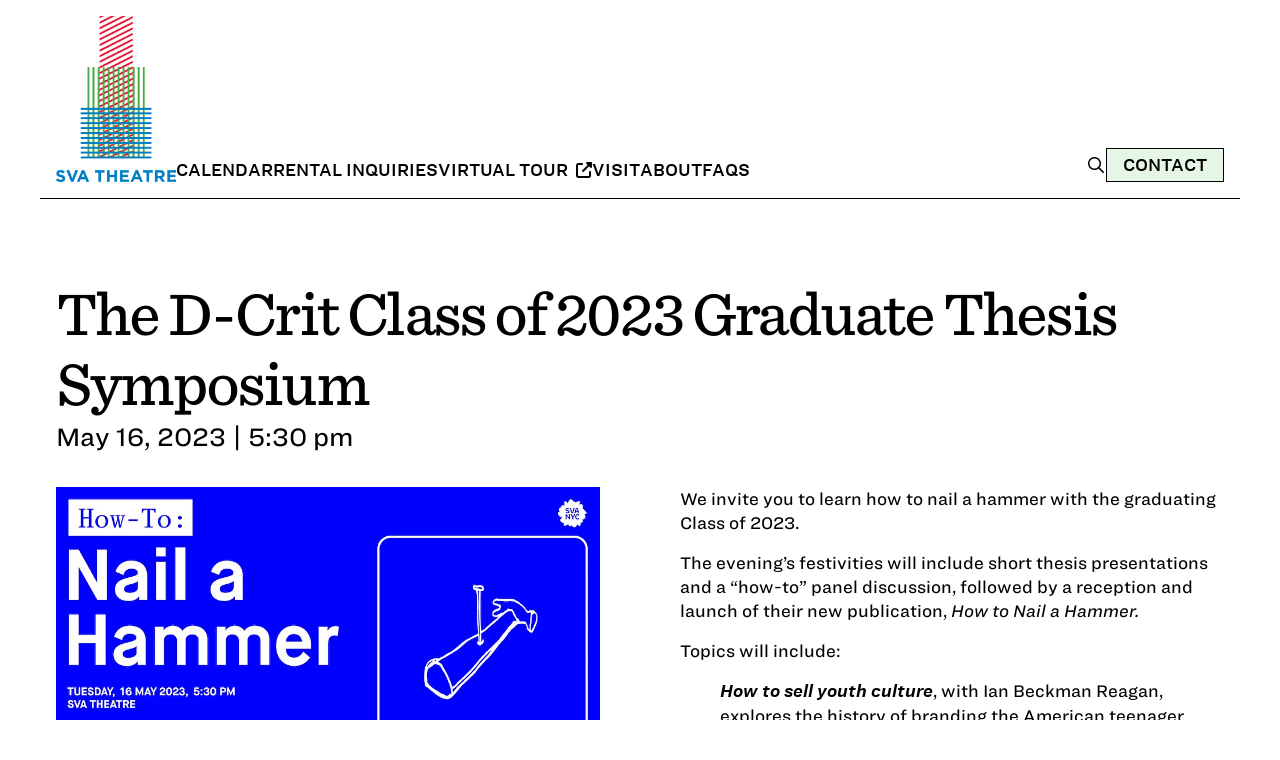

--- FILE ---
content_type: text/html; charset=UTF-8
request_url: https://svatheatre.com/events/the-d-crit-class-of-2023-graduate-thesis-symposium/
body_size: 11074
content:
<!doctype html>
<html lang="en-US">

<head>
	<meta charset="UTF-8">
	<meta name="viewport" content="width=device-width, initial-scale=1">
	<link rel="profile" href="https://gmpg.org/xfn/11">

	<!-- Favicon -->
	<link rel="icon" type="image/png" href="https://svatheatre.com/wp-content/themes/sva/assets/favicon.png">

	<title>The D-Crit Class of 2023 Graduate Thesis Symposium &#8211; SVA Theatre</title>
<meta name='robots' content='max-image-preview:large' />
<link rel='dns-prefetch' href='//kit.fontawesome.com' />
<link rel='dns-prefetch' href='//www.googletagmanager.com' />
<link rel="alternate" type="application/rss+xml" title="SVA Theatre &raquo; Feed" href="https://svatheatre.com/feed/" />
<link rel="alternate" type="application/rss+xml" title="SVA Theatre &raquo; Comments Feed" href="https://svatheatre.com/comments/feed/" />
<link rel="alternate" title="oEmbed (JSON)" type="application/json+oembed" href="https://svatheatre.com/wp-json/oembed/1.0/embed?url=https%3A%2F%2Fsvatheatre.com%2Fevents%2Fthe-d-crit-class-of-2023-graduate-thesis-symposium%2F" />
<link rel="alternate" title="oEmbed (XML)" type="text/xml+oembed" href="https://svatheatre.com/wp-json/oembed/1.0/embed?url=https%3A%2F%2Fsvatheatre.com%2Fevents%2Fthe-d-crit-class-of-2023-graduate-thesis-symposium%2F&#038;format=xml" />
<style id='wp-img-auto-sizes-contain-inline-css'>
img:is([sizes=auto i],[sizes^="auto," i]){contain-intrinsic-size:3000px 1500px}
/*# sourceURL=wp-img-auto-sizes-contain-inline-css */
</style>
<style id='wp-emoji-styles-inline-css'>

	img.wp-smiley, img.emoji {
		display: inline !important;
		border: none !important;
		box-shadow: none !important;
		height: 1em !important;
		width: 1em !important;
		margin: 0 0.07em !important;
		vertical-align: -0.1em !important;
		background: none !important;
		padding: 0 !important;
	}
/*# sourceURL=wp-emoji-styles-inline-css */
</style>
<style id='wp-block-library-inline-css'>
:root{--wp-block-synced-color:#7a00df;--wp-block-synced-color--rgb:122,0,223;--wp-bound-block-color:var(--wp-block-synced-color);--wp-editor-canvas-background:#ddd;--wp-admin-theme-color:#007cba;--wp-admin-theme-color--rgb:0,124,186;--wp-admin-theme-color-darker-10:#006ba1;--wp-admin-theme-color-darker-10--rgb:0,107,160.5;--wp-admin-theme-color-darker-20:#005a87;--wp-admin-theme-color-darker-20--rgb:0,90,135;--wp-admin-border-width-focus:2px}@media (min-resolution:192dpi){:root{--wp-admin-border-width-focus:1.5px}}.wp-element-button{cursor:pointer}:root .has-very-light-gray-background-color{background-color:#eee}:root .has-very-dark-gray-background-color{background-color:#313131}:root .has-very-light-gray-color{color:#eee}:root .has-very-dark-gray-color{color:#313131}:root .has-vivid-green-cyan-to-vivid-cyan-blue-gradient-background{background:linear-gradient(135deg,#00d084,#0693e3)}:root .has-purple-crush-gradient-background{background:linear-gradient(135deg,#34e2e4,#4721fb 50%,#ab1dfe)}:root .has-hazy-dawn-gradient-background{background:linear-gradient(135deg,#faaca8,#dad0ec)}:root .has-subdued-olive-gradient-background{background:linear-gradient(135deg,#fafae1,#67a671)}:root .has-atomic-cream-gradient-background{background:linear-gradient(135deg,#fdd79a,#004a59)}:root .has-nightshade-gradient-background{background:linear-gradient(135deg,#330968,#31cdcf)}:root .has-midnight-gradient-background{background:linear-gradient(135deg,#020381,#2874fc)}:root{--wp--preset--font-size--normal:16px;--wp--preset--font-size--huge:42px}.has-regular-font-size{font-size:1em}.has-larger-font-size{font-size:2.625em}.has-normal-font-size{font-size:var(--wp--preset--font-size--normal)}.has-huge-font-size{font-size:var(--wp--preset--font-size--huge)}.has-text-align-center{text-align:center}.has-text-align-left{text-align:left}.has-text-align-right{text-align:right}.has-fit-text{white-space:nowrap!important}#end-resizable-editor-section{display:none}.aligncenter{clear:both}.items-justified-left{justify-content:flex-start}.items-justified-center{justify-content:center}.items-justified-right{justify-content:flex-end}.items-justified-space-between{justify-content:space-between}.screen-reader-text{border:0;clip-path:inset(50%);height:1px;margin:-1px;overflow:hidden;padding:0;position:absolute;width:1px;word-wrap:normal!important}.screen-reader-text:focus{background-color:#ddd;clip-path:none;color:#444;display:block;font-size:1em;height:auto;left:5px;line-height:normal;padding:15px 23px 14px;text-decoration:none;top:5px;width:auto;z-index:100000}html :where(.has-border-color){border-style:solid}html :where([style*=border-top-color]){border-top-style:solid}html :where([style*=border-right-color]){border-right-style:solid}html :where([style*=border-bottom-color]){border-bottom-style:solid}html :where([style*=border-left-color]){border-left-style:solid}html :where([style*=border-width]){border-style:solid}html :where([style*=border-top-width]){border-top-style:solid}html :where([style*=border-right-width]){border-right-style:solid}html :where([style*=border-bottom-width]){border-bottom-style:solid}html :where([style*=border-left-width]){border-left-style:solid}html :where(img[class*=wp-image-]){height:auto;max-width:100%}:where(figure){margin:0 0 1em}html :where(.is-position-sticky){--wp-admin--admin-bar--position-offset:var(--wp-admin--admin-bar--height,0px)}@media screen and (max-width:600px){html :where(.is-position-sticky){--wp-admin--admin-bar--position-offset:0px}}

/*# sourceURL=wp-block-library-inline-css */
</style><style id='global-styles-inline-css'>
:root{--wp--preset--aspect-ratio--square: 1;--wp--preset--aspect-ratio--4-3: 4/3;--wp--preset--aspect-ratio--3-4: 3/4;--wp--preset--aspect-ratio--3-2: 3/2;--wp--preset--aspect-ratio--2-3: 2/3;--wp--preset--aspect-ratio--16-9: 16/9;--wp--preset--aspect-ratio--9-16: 9/16;--wp--preset--color--black: #000000;--wp--preset--color--cyan-bluish-gray: #abb8c3;--wp--preset--color--white: #ffffff;--wp--preset--color--pale-pink: #f78da7;--wp--preset--color--vivid-red: #cf2e2e;--wp--preset--color--luminous-vivid-orange: #ff6900;--wp--preset--color--luminous-vivid-amber: #fcb900;--wp--preset--color--light-green-cyan: #7bdcb5;--wp--preset--color--vivid-green-cyan: #00d084;--wp--preset--color--pale-cyan-blue: #8ed1fc;--wp--preset--color--vivid-cyan-blue: #0693e3;--wp--preset--color--vivid-purple: #9b51e0;--wp--preset--gradient--vivid-cyan-blue-to-vivid-purple: linear-gradient(135deg,rgb(6,147,227) 0%,rgb(155,81,224) 100%);--wp--preset--gradient--light-green-cyan-to-vivid-green-cyan: linear-gradient(135deg,rgb(122,220,180) 0%,rgb(0,208,130) 100%);--wp--preset--gradient--luminous-vivid-amber-to-luminous-vivid-orange: linear-gradient(135deg,rgb(252,185,0) 0%,rgb(255,105,0) 100%);--wp--preset--gradient--luminous-vivid-orange-to-vivid-red: linear-gradient(135deg,rgb(255,105,0) 0%,rgb(207,46,46) 100%);--wp--preset--gradient--very-light-gray-to-cyan-bluish-gray: linear-gradient(135deg,rgb(238,238,238) 0%,rgb(169,184,195) 100%);--wp--preset--gradient--cool-to-warm-spectrum: linear-gradient(135deg,rgb(74,234,220) 0%,rgb(151,120,209) 20%,rgb(207,42,186) 40%,rgb(238,44,130) 60%,rgb(251,105,98) 80%,rgb(254,248,76) 100%);--wp--preset--gradient--blush-light-purple: linear-gradient(135deg,rgb(255,206,236) 0%,rgb(152,150,240) 100%);--wp--preset--gradient--blush-bordeaux: linear-gradient(135deg,rgb(254,205,165) 0%,rgb(254,45,45) 50%,rgb(107,0,62) 100%);--wp--preset--gradient--luminous-dusk: linear-gradient(135deg,rgb(255,203,112) 0%,rgb(199,81,192) 50%,rgb(65,88,208) 100%);--wp--preset--gradient--pale-ocean: linear-gradient(135deg,rgb(255,245,203) 0%,rgb(182,227,212) 50%,rgb(51,167,181) 100%);--wp--preset--gradient--electric-grass: linear-gradient(135deg,rgb(202,248,128) 0%,rgb(113,206,126) 100%);--wp--preset--gradient--midnight: linear-gradient(135deg,rgb(2,3,129) 0%,rgb(40,116,252) 100%);--wp--preset--font-size--small: 13px;--wp--preset--font-size--medium: 20px;--wp--preset--font-size--large: 36px;--wp--preset--font-size--x-large: 42px;--wp--preset--spacing--20: 0.44rem;--wp--preset--spacing--30: 0.67rem;--wp--preset--spacing--40: 1rem;--wp--preset--spacing--50: 1.5rem;--wp--preset--spacing--60: 2.25rem;--wp--preset--spacing--70: 3.38rem;--wp--preset--spacing--80: 5.06rem;--wp--preset--shadow--natural: 6px 6px 9px rgba(0, 0, 0, 0.2);--wp--preset--shadow--deep: 12px 12px 50px rgba(0, 0, 0, 0.4);--wp--preset--shadow--sharp: 6px 6px 0px rgba(0, 0, 0, 0.2);--wp--preset--shadow--outlined: 6px 6px 0px -3px rgb(255, 255, 255), 6px 6px rgb(0, 0, 0);--wp--preset--shadow--crisp: 6px 6px 0px rgb(0, 0, 0);}:where(.is-layout-flex){gap: 0.5em;}:where(.is-layout-grid){gap: 0.5em;}body .is-layout-flex{display: flex;}.is-layout-flex{flex-wrap: wrap;align-items: center;}.is-layout-flex > :is(*, div){margin: 0;}body .is-layout-grid{display: grid;}.is-layout-grid > :is(*, div){margin: 0;}:where(.wp-block-columns.is-layout-flex){gap: 2em;}:where(.wp-block-columns.is-layout-grid){gap: 2em;}:where(.wp-block-post-template.is-layout-flex){gap: 1.25em;}:where(.wp-block-post-template.is-layout-grid){gap: 1.25em;}.has-black-color{color: var(--wp--preset--color--black) !important;}.has-cyan-bluish-gray-color{color: var(--wp--preset--color--cyan-bluish-gray) !important;}.has-white-color{color: var(--wp--preset--color--white) !important;}.has-pale-pink-color{color: var(--wp--preset--color--pale-pink) !important;}.has-vivid-red-color{color: var(--wp--preset--color--vivid-red) !important;}.has-luminous-vivid-orange-color{color: var(--wp--preset--color--luminous-vivid-orange) !important;}.has-luminous-vivid-amber-color{color: var(--wp--preset--color--luminous-vivid-amber) !important;}.has-light-green-cyan-color{color: var(--wp--preset--color--light-green-cyan) !important;}.has-vivid-green-cyan-color{color: var(--wp--preset--color--vivid-green-cyan) !important;}.has-pale-cyan-blue-color{color: var(--wp--preset--color--pale-cyan-blue) !important;}.has-vivid-cyan-blue-color{color: var(--wp--preset--color--vivid-cyan-blue) !important;}.has-vivid-purple-color{color: var(--wp--preset--color--vivid-purple) !important;}.has-black-background-color{background-color: var(--wp--preset--color--black) !important;}.has-cyan-bluish-gray-background-color{background-color: var(--wp--preset--color--cyan-bluish-gray) !important;}.has-white-background-color{background-color: var(--wp--preset--color--white) !important;}.has-pale-pink-background-color{background-color: var(--wp--preset--color--pale-pink) !important;}.has-vivid-red-background-color{background-color: var(--wp--preset--color--vivid-red) !important;}.has-luminous-vivid-orange-background-color{background-color: var(--wp--preset--color--luminous-vivid-orange) !important;}.has-luminous-vivid-amber-background-color{background-color: var(--wp--preset--color--luminous-vivid-amber) !important;}.has-light-green-cyan-background-color{background-color: var(--wp--preset--color--light-green-cyan) !important;}.has-vivid-green-cyan-background-color{background-color: var(--wp--preset--color--vivid-green-cyan) !important;}.has-pale-cyan-blue-background-color{background-color: var(--wp--preset--color--pale-cyan-blue) !important;}.has-vivid-cyan-blue-background-color{background-color: var(--wp--preset--color--vivid-cyan-blue) !important;}.has-vivid-purple-background-color{background-color: var(--wp--preset--color--vivid-purple) !important;}.has-black-border-color{border-color: var(--wp--preset--color--black) !important;}.has-cyan-bluish-gray-border-color{border-color: var(--wp--preset--color--cyan-bluish-gray) !important;}.has-white-border-color{border-color: var(--wp--preset--color--white) !important;}.has-pale-pink-border-color{border-color: var(--wp--preset--color--pale-pink) !important;}.has-vivid-red-border-color{border-color: var(--wp--preset--color--vivid-red) !important;}.has-luminous-vivid-orange-border-color{border-color: var(--wp--preset--color--luminous-vivid-orange) !important;}.has-luminous-vivid-amber-border-color{border-color: var(--wp--preset--color--luminous-vivid-amber) !important;}.has-light-green-cyan-border-color{border-color: var(--wp--preset--color--light-green-cyan) !important;}.has-vivid-green-cyan-border-color{border-color: var(--wp--preset--color--vivid-green-cyan) !important;}.has-pale-cyan-blue-border-color{border-color: var(--wp--preset--color--pale-cyan-blue) !important;}.has-vivid-cyan-blue-border-color{border-color: var(--wp--preset--color--vivid-cyan-blue) !important;}.has-vivid-purple-border-color{border-color: var(--wp--preset--color--vivid-purple) !important;}.has-vivid-cyan-blue-to-vivid-purple-gradient-background{background: var(--wp--preset--gradient--vivid-cyan-blue-to-vivid-purple) !important;}.has-light-green-cyan-to-vivid-green-cyan-gradient-background{background: var(--wp--preset--gradient--light-green-cyan-to-vivid-green-cyan) !important;}.has-luminous-vivid-amber-to-luminous-vivid-orange-gradient-background{background: var(--wp--preset--gradient--luminous-vivid-amber-to-luminous-vivid-orange) !important;}.has-luminous-vivid-orange-to-vivid-red-gradient-background{background: var(--wp--preset--gradient--luminous-vivid-orange-to-vivid-red) !important;}.has-very-light-gray-to-cyan-bluish-gray-gradient-background{background: var(--wp--preset--gradient--very-light-gray-to-cyan-bluish-gray) !important;}.has-cool-to-warm-spectrum-gradient-background{background: var(--wp--preset--gradient--cool-to-warm-spectrum) !important;}.has-blush-light-purple-gradient-background{background: var(--wp--preset--gradient--blush-light-purple) !important;}.has-blush-bordeaux-gradient-background{background: var(--wp--preset--gradient--blush-bordeaux) !important;}.has-luminous-dusk-gradient-background{background: var(--wp--preset--gradient--luminous-dusk) !important;}.has-pale-ocean-gradient-background{background: var(--wp--preset--gradient--pale-ocean) !important;}.has-electric-grass-gradient-background{background: var(--wp--preset--gradient--electric-grass) !important;}.has-midnight-gradient-background{background: var(--wp--preset--gradient--midnight) !important;}.has-small-font-size{font-size: var(--wp--preset--font-size--small) !important;}.has-medium-font-size{font-size: var(--wp--preset--font-size--medium) !important;}.has-large-font-size{font-size: var(--wp--preset--font-size--large) !important;}.has-x-large-font-size{font-size: var(--wp--preset--font-size--x-large) !important;}
/*# sourceURL=global-styles-inline-css */
</style>

<style id='classic-theme-styles-inline-css'>
/*! This file is auto-generated */
.wp-block-button__link{color:#fff;background-color:#32373c;border-radius:9999px;box-shadow:none;text-decoration:none;padding:calc(.667em + 2px) calc(1.333em + 2px);font-size:1.125em}.wp-block-file__button{background:#32373c;color:#fff;text-decoration:none}
/*# sourceURL=/wp-includes/css/classic-themes.min.css */
</style>
<link rel='stylesheet' id='contact-form-7-css' href='https://svatheatre.com/wp-content/plugins/contact-form-7/includes/css/styles.css?ver=6.1.4' media='all' />
<link rel='stylesheet' id='sva-style-css' href='https://svatheatre.com/wp-content/themes/sva/style.css?ver=1.0.0' media='all' />
<link rel='stylesheet' id='uacf7-frontend-style-css' href='https://svatheatre.com/wp-content/plugins/ultimate-addons-for-contact-form-7/assets/css/uacf7-frontend.css?ver=66f67895df451061af7d820576d16b19' media='all' />
<link rel='stylesheet' id='uacf7-form-style-css' href='https://svatheatre.com/wp-content/plugins/ultimate-addons-for-contact-form-7/assets/css/form-style.css?ver=66f67895df451061af7d820576d16b19' media='all' />

<!-- Google tag (gtag.js) snippet added by Site Kit -->
<!-- Google Analytics snippet added by Site Kit -->
<script src="https://www.googletagmanager.com/gtag/js?id=GT-KDQ6FXT" id="google_gtagjs-js" async></script>
<script id="google_gtagjs-js-after">
window.dataLayer = window.dataLayer || [];function gtag(){dataLayer.push(arguments);}
gtag("set","linker",{"domains":["svatheatre.com"]});
gtag("js", new Date());
gtag("set", "developer_id.dZTNiMT", true);
gtag("config", "GT-KDQ6FXT");
//# sourceURL=google_gtagjs-js-after
</script>
<link rel="https://api.w.org/" href="https://svatheatre.com/wp-json/" /><link rel="EditURI" type="application/rsd+xml" title="RSD" href="https://svatheatre.com/xmlrpc.php?rsd" />

<link rel="canonical" href="https://svatheatre.com/events/the-d-crit-class-of-2023-graduate-thesis-symposium/" />
<link rel='shortlink' href='https://svatheatre.com/?p=182451' />
<meta name="generator" content="Site Kit by Google 1.170.0" /><script type="text/javascript">
(function(url){
	if(/(?:Chrome\/26\.0\.1410\.63 Safari\/537\.31|WordfenceTestMonBot)/.test(navigator.userAgent)){ return; }
	var addEvent = function(evt, handler) {
		if (window.addEventListener) {
			document.addEventListener(evt, handler, false);
		} else if (window.attachEvent) {
			document.attachEvent('on' + evt, handler);
		}
	};
	var removeEvent = function(evt, handler) {
		if (window.removeEventListener) {
			document.removeEventListener(evt, handler, false);
		} else if (window.detachEvent) {
			document.detachEvent('on' + evt, handler);
		}
	};
	var evts = 'contextmenu dblclick drag dragend dragenter dragleave dragover dragstart drop keydown keypress keyup mousedown mousemove mouseout mouseover mouseup mousewheel scroll'.split(' ');
	var logHuman = function() {
		if (window.wfLogHumanRan) { return; }
		window.wfLogHumanRan = true;
		var wfscr = document.createElement('script');
		wfscr.type = 'text/javascript';
		wfscr.async = true;
		wfscr.src = url + '&r=' + Math.random();
		(document.getElementsByTagName('head')[0]||document.getElementsByTagName('body')[0]).appendChild(wfscr);
		for (var i = 0; i < evts.length; i++) {
			removeEvent(evts[i], logHuman);
		}
	};
	for (var i = 0; i < evts.length; i++) {
		addEvent(evts[i], logHuman);
	}
})('//svatheatre.com/?wordfence_lh=1&hid=5B63C2552A87203E9878D0F39112C9B6');
</script><link rel="icon" href="https://svatheatre.com/wp-content/uploads/2021/08/favicon.png" sizes="32x32" />
<link rel="icon" href="https://svatheatre.com/wp-content/uploads/2021/08/favicon.png" sizes="192x192" />
<link rel="apple-touch-icon" href="https://svatheatre.com/wp-content/uploads/2021/08/favicon.png" />
<meta name="msapplication-TileImage" content="https://svatheatre.com/wp-content/uploads/2021/08/favicon.png" />

	<link rel="stylesheet" href="https://svatheatre.com/wp-content/themes/sva/css/fonts.css">
	<link rel="stylesheet" href="https://svatheatre.com/wp-content/themes/sva/css/custom.css">
</head>

<body class="wp-singular events-template-default single single-events postid-182451 wp-theme-sva no-sidebar">
		<a href="#primary" class="skip-link screen-reader-text">Skip to main content</a>
	<div id="page" class="site page">
		<a class="skip-link screen-reader-text" href="#primary">Skip to content</a>

		<header class="page-width sva-header">
			<div class="sva-header-content">
				<div class="sva-logo">
					<a href="https://svatheatre.com">
						<img src="https://svatheatre.com/wp-content/themes/sva/assets/logo.png" alt="SVA Theatre Logo" />
					</a>
				</div>
				<nav>
					<ul id="menu-menu-1" class="sva-header-nav"><li id="menu-item-184094" class="menu-item menu-item-type-post_type menu-item-object-page menu-item-184094"><a href="https://svatheatre.com/calendar/">Calendar</a></li>
<li id="menu-item-184095" class="menu-item menu-item-type-custom menu-item-object-custom menu-item-184095"><a href="/contact/?subject=rental-inquiry">Rental Inquiries</a></li>
<li id="menu-item-184096" class="menu-item menu-item-type-custom menu-item-object-custom menu-item-184096"><a target="_blank" href="https://www.youvisit.com/tour/139526">Virtual Tour <i class="fa-solid fa-up-right-from-square"></i></a></li>
<li id="menu-item-184102" class="menu-item menu-item-type-post_type menu-item-object-page menu-item-184102"><a href="https://svatheatre.com/visit/">Visit</a></li>
<li id="menu-item-184103" class="menu-item menu-item-type-post_type menu-item-object-page menu-item-184103"><a href="https://svatheatre.com/about/">About</a></li>
<li id="menu-item-184234" class="menu-item menu-item-type-post_type menu-item-object-page menu-item-184234"><a href="https://svatheatre.com/about/faqs/">FAQs</a></li>
</ul>				</nav>
			</div>
			<div class="sva-header-cta">
				
				<div class="sva-header-search-overlay" data-search-overlay>
					<button type="button" class="sva-header-search-close" data-search-close aria-label="Close search">
						<svg xmlns="http://www.w3.org/2000/svg" viewBox="0 0 384 512" width="20" height="20"><path d="M342.6 150.6c12.5-12.5 12.5-32.8 0-45.3s-32.8-12.5-45.3 0L192 210.7 86.6 105.4c-12.5-12.5-32.8-12.5-45.3 0s-12.5 32.8 0 45.3L146.7 256 41.4 361.4c-12.5 12.5-12.5 32.8 0 45.3s32.8 12.5 45.3 0L192 301.3 297.4 406.6c12.5 12.5 32.8 12.5 45.3 0s12.5-32.8 0-45.3L237.3 256 342.6 150.6z"/></svg>
					</button>
					<form role="search" method="get" class="sva-header-search-form" action="https://svatheatre.com/">
						<input type="search" class="sva-header-search-field" placeholder="Search..." name="s" />
						<button type="submit" class="sva-header-search-submit" aria-label="Search">
							<svg xmlns="http://www.w3.org/2000/svg" viewBox="0 0 640 640" width="15" height="15"><!--!Font Awesome Free v7.1.0 by @fontawesome - https://fontawesome.com License - https://fontawesome.com/license/free Copyright 2025 Fonticons, Inc.--><path d="M432 272C432 183.6 360.4 112 272 112C183.6 112 112 183.6 112 272C112 360.4 183.6 432 272 432C360.4 432 432 360.4 432 272zM401.1 435.1C365.7 463.2 320.8 480 272 480C157.1 480 64 386.9 64 272C64 157.1 157.1 64 272 64C386.9 64 480 157.1 480 272C480 320.8 463.2 365.7 435.1 401.1L569 535C578.4 544.4 578.4 559.6 569 568.9C559.6 578.2 544.4 578.3 535.1 568.9L401.1 435.1z"/></svg>
						</button>
					</form>
				</div>

				<div class="sva-header-cta-buttons">
					<button type="button" class="sva-header-search-trigger">
						<svg xmlns="http://www.w3.org/2000/svg" viewBox="0 0 640 640" width="20" height="20"><!--!Font Awesome Free v7.1.0 by @fontawesome - https://fontawesome.com License - https://fontawesome.com/license/free Copyright 2025 Fonticons, Inc.--><path d="M432 272C432 183.6 360.4 112 272 112C183.6 112 112 183.6 112 272C112 360.4 183.6 432 272 432C360.4 432 432 360.4 432 272zM401.1 435.1C365.7 463.2 320.8 480 272 480C157.1 480 64 386.9 64 272C64 157.1 157.1 64 272 64C386.9 64 480 157.1 480 272C480 320.8 463.2 365.7 435.1 401.1L569 535C578.4 544.4 578.4 559.6 569 568.9C559.6 578.2 544.4 578.3 535.1 568.9L401.1 435.1z"/></svg>
					</button>
				
												<a href="https://svatheatre.com/contact/" class="sva-header-cta-btn sva-button">Contact</a>
											
				</div>
			</div>
			<details class="sva-header-mobile-menu">
				<summary class="sva-header-mobile-menu-btn" aria-label="Open menu">
					<svg xmlns="http://www.w3.org/2000/svg" viewBox="0 0 448 512" width="32" height="32"><path d="M0 64l448 0 0 64L0 128 0 64z" fill="#e51936"></path><path d="M0 224l448 0 0 64L0 288l0-64z" fill="#4aac47"></path><path d="M448 384l0 64L0 448l0-64 448 0z" fill="#027dc2"></path></svg>
				</summary>
				<div class="sva-header-nav-mobile">				
					<form role="search" method="get" class="sva-header-search-form" action="https://svatheatre.com/">
						<input type="search" class="sva-header-search-field" placeholder="Search..." name="s" />
						<button type="submit" class="sva-header-search-submit" aria-label="Search">
							<svg xmlns="http://www.w3.org/2000/svg" viewBox="0 0 640 640" width="15" height="15"><!--!Font Awesome Free v7.1.0 by @fontawesome - https://fontawesome.com License - https://fontawesome.com/license/free Copyright 2025 Fonticons, Inc.--><path d="M432 272C432 183.6 360.4 112 272 112C183.6 112 112 183.6 112 272C112 360.4 183.6 432 272 432C360.4 432 432 360.4 432 272zM401.1 435.1C365.7 463.2 320.8 480 272 480C157.1 480 64 386.9 64 272C64 157.1 157.1 64 272 64C386.9 64 480 157.1 480 272C480 320.8 463.2 365.7 435.1 401.1L569 535C578.4 544.4 578.4 559.6 569 568.9C559.6 578.2 544.4 578.3 535.1 568.9L401.1 435.1z"/></svg>
						</button>
					</form>
					<ul id="menu-menu-2" class="menu"><li class="menu-item menu-item-type-post_type menu-item-object-page menu-item-184094"><a href="https://svatheatre.com/calendar/">Calendar</a></li>
<li class="menu-item menu-item-type-custom menu-item-object-custom menu-item-184095"><a href="/contact/?subject=rental-inquiry">Rental Inquiries</a></li>
<li class="menu-item menu-item-type-custom menu-item-object-custom menu-item-184096"><a target="_blank" href="https://www.youvisit.com/tour/139526">Virtual Tour <i class="fa-solid fa-up-right-from-square"></i></a></li>
<li class="menu-item menu-item-type-post_type menu-item-object-page menu-item-184102"><a href="https://svatheatre.com/visit/">Visit</a></li>
<li class="menu-item menu-item-type-post_type menu-item-object-page menu-item-184103"><a href="https://svatheatre.com/about/">About</a></li>
<li class="menu-item menu-item-type-post_type menu-item-object-page menu-item-184234"><a href="https://svatheatre.com/about/faqs/">FAQs</a></li>
</ul>				</div>
			</details>
		</header>
<main id="primary" class="site-main">


    
        <section class="page-width" data-section="events">
            <div class="sva-event-single">
                <div class="sva-event-single-title">
                    <h1>The D-Crit Class of 2023 Graduate Thesis Symposium</h1>
                    <div class="sva-event-single-date">
                        May 16, 2023 | 5:30 pm                    </div>
                </div>
            </div>
        </section>

        <section data-section="events-content">
            <div class="page-width">
                <div class="sva-event-single-grid">
                    <div class="sva-event-single-info-container">
                                                    <img src="https://svatheatre.com/wp-content/uploads/2023/04/https___cdn.evbuc_.com_images_511118319_13790324241_1_original.jpeg" alt="" class="sva-event-single-banner-image" />
                        
                        <div class="sva-event-single-info">
                            <div class="sva-event-single-hosted-by">
                                <div class="sva-event-single-hosted-by-list"><span class="sva-event-single-hosted-by-title">Hosted by <a href="https://designresearch.sva.edu/" class="sva-event-single-hosted-by-link" target="_blank" rel="noopener">MA Design Research, Writing &amp; Criticism</a></span></div>                            </div>

                            <div class="sva-event-single-tickets">
                                <a href="https://www.eventbrite.com/e/the-d-crit-class-of-2023-graduate-thesis-symposium-tickets-529804759297" class="sva-event-single-ticket-link sva-button" target="_blank" rel="noopener">Get Tickets</a>
                                <a href="https://calendar.google.com/calendar/render?action=TEMPLATE&#038;text=The+D-Crit+Class+of+2023+Graduate+Thesis+Symposium&#038;dates=20230516T053000/20230516T063000&#038;ctz=America/New_York&#038;details=View+event+details%3A+https%3A%2F%2Fsvatheatre.com%2Fevents%2Fthe-d-crit-class-of-2023-graduate-thesis-symposium%2F" class="sva-button sva-event-single-calendar-link" target="_blank" rel="noopener">Add to calendar</a>
                            </div>
                        </div>
                    </div>
                    <div>
                        <div class="sva-event-single-content">
                            <p>We invite you to learn how to nail a hammer with the graduating Class of 2023.</p>
<p>The evening’s festivities will include short thesis presentations and a “how-to” panel discussion, followed by a reception and launch of their new publication, <em>How to Nail a Hammer.</em></p>
<p>Topics will include:</p>
<p style="padding-left: 40px;"><strong><em>How to sell youth culture</em></strong>, with Ian Beckman Reagan, explores the history of branding the American teenager</p>
<p style="padding-left: 40px;"><strong><em>How to justify an empire</em></strong> with Esty Bagos, considers how Filipino identity has been constructed through cultural exhibitions</p>
<p style="padding-left: 40px;"><em><strong>How to design womanhood </strong></em>with Jessie Sun, examines how media narratives shape public views on women in China</p>
<p style="padding-left: 40px;"><em><strong>How to dehumanize parenthood</strong></em> with Emily Kwok, considers the past, present, and future of the baby monitor</p>
<p style="padding-left: 40px;"><strong><em>How to draw conclusions</em></strong> with Lucas Albrecht, imagines the transformative potential of comics</p>
<p style="padding-left: 40px;"><strong><em>How to reimagine city-life</em></strong> with Evelyn Meynard, calls for drastic action in the face of climate change</p>
<p style="padding-left: 40px;"><strong><em>How to stay cool</em></strong> with Auston Gonzalez reflects on the state of luxury retail as cultural hub</p>
<p>Hosted by columnist Eric Schwartau and followed by a &#8220;how-to&#8221; panel discussion featuring publication-in-residence <em>New York Review of Architecture</em>, Tiffany Jow of <em>Untapped</em>, D-Crit faculty, and other special guests!</p>
<p>Doors at 5 p.m.</p>
<p>Program begins at 5:30 p.m.</p>
<p>&nbsp;</p>
<p>This event is free and open to the public. Click <a href="https://www.eventbrite.com/e/the-d-crit-class-of-2023-graduate-thesis-symposium-tickets-529804759297">here</a> to RSVP.</p>
<p>**Masks are encouraged, but not required**</p>
                        </div>
                    </div>

                </div>
        </section>


    
</main><!-- #main -->


<div class="page-width">
    <div class="sva-footer-newsletter">
        <div class="sva-footer-newsletter-content">
            <h2>Stay up to date</h2>

            <div id="mc_embed_shell">
                <div id="mc_embed_signup">
                    <form action="https://svatheatre.us3.list-manage.com/subscribe/post?u=37c018a2691a8749e811b92c9&amp;id=38c0878c0c&amp;f_id=00874fe2f0" method="post" id="mc-embedded-subscribe-form" name="mc-embedded-subscribe-form" class="validate" target="_blank">
                        <div id="mc_embed_signup_scroll">
                            <div class="sva-footer-newsletter-form">
                                <label for="mce-EMAIL">Email Address <span class="asterisk" aria-label="required field">*</span></label>
                                <input type="email" name="EMAIL" class="required email sva-footer-newsletter-input" id="mce-EMAIL" required value="" placeholder="Your Email" autocomplete="email" aria-describedby="footer-email-error">
                                <div id="footer-email-error" class="sva-form-error" role="alert" aria-live="polite" style="display: none;">
                                    <span class="sva-error-icon" aria-hidden="true">⚠</span>
                                    <span class="sva-error-text">Please enter a valid email address</span>
                                </div>
                                <div aria-hidden="true" style="position: absolute; left: -5000px;"><input type="text" name="b_37c018a2691a8749e811b92c9_38c0878c0c" tabindex="-1" value=""></div>
                                <button type="submit" name="subscribe" id="mc-embedded-subscribe" class="sva-button sva-footer-newsletter-button">
                                    <span class="button-text">Subscribe</span>
                                </button>
                            </div>
                            <div id="mce-responses" class="clear">
                                <div class="response" id="mce-error-response" style="display: none;"></div>
                                <div class="response" id="mce-success-response" style="display: none;"></div>
                            </div>
                        </div>
                    </form>
                </div>
            </div>

            <div class="sva-footer-newsletter-description">
                <p>Sign up for our newsletter and get all the latest news</p>
            </div>
        </div>
    </div>
</div>

<footer id="colophon" class="site-footer">
    <div class="sva-footer-columns">
        <div class="sva-footer-col sva-footer-col--about">
            <h2>SVA Theatre</h2>
            <p>
                SVA Theatre, in the heart of Chelsea, NYC, is a cultural beacon, bringing the artistic spirit of the neighborhood to life.            </p>
        </div>
        <div class="sva-footer-col sva-footer-col--menu">
            <h3>Menu</h3>
            <ul id="menu-menu-3" class="sva-footer-nav"><li id="menu-item-184106" class="menu-item menu-item-type-post_type menu-item-object-page menu-item-184106"><a href="https://svatheatre.com/calendar/">Calendar</a></li>
<li id="menu-item-184105" class="menu-item menu-item-type-custom menu-item-object-custom menu-item-184105"><a href="/contact/?subject=rental-inquiry">Rental Inquiries</a></li>
<li id="menu-item-184107" class="menu-item menu-item-type-custom menu-item-object-custom menu-item-184107"><a target="_blank" href="https://www.youvisit.com/tour/139526">Virtual Tour <i class="fa-solid fa-up-right-from-square"></i></a></li>
<li id="menu-item-184108" class="menu-item menu-item-type-post_type menu-item-object-page menu-item-184108"><a href="https://svatheatre.com/visit/">Visit</a></li>
<li id="menu-item-184109" class="menu-item menu-item-type-post_type menu-item-object-page menu-item-184109"><a href="https://svatheatre.com/about/">About</a></li>
<li id="menu-item-184235" class="menu-item menu-item-type-post_type menu-item-object-page menu-item-184235"><a href="https://svatheatre.com/about/faqs/">FAQs</a></li>
<li id="menu-item-184111" class="menu-item menu-item-type-post_type menu-item-object-page menu-item-184111"><a href="https://svatheatre.com/accessibility-notice/">Accessibility Notice</a></li>
<li id="menu-item-184399" class="menu-item menu-item-type-custom menu-item-object-custom menu-item-184399"><a href="/?s=">Search</a></li>
</ul>        </div>
        <div class="sva-footer-col sva-footer-col--contact">
            <h3>Contact</h3>
            <div class="sva-footer-col--contact-info">
                <p><a href="tel:2125922980">212.592.2980</a></p>
<p><a href="/cdn-cgi/l/email-protection#9eede8ffeaf6fbffeaecfbdeede8ffb0fbfaeb"><span class="__cf_email__" data-cfemail="cbb8bdaabfa3aeaabfb9ae8bb8bdaae5aeafbe">[email&#160;protected]</span></a></p>
<p><a href="https://maps.app.goo.gl/1Npckzx7mqL85S8K7">333 West 23 Street, New York, NY 10011</a></p>
            </div>
            <div class="sva-footer-col--contact-social">
                <p>
                    <a href="https://instagram.com/svatheatre" aria-label="Instagram" class="sva-footer-social" target="_blank">
                        <svg class='icon-instagram' xmlns="http://www.w3.org/2000/svg" viewBox="0 0 448 512"><!--!Font Awesome Free 6.7.2 by @fontawesome - https://fontawesome.com License - https://fontawesome.com/license/free Copyright 2025 Fonticons, Inc.-->
                            <path d="M224.1 141c-63.6 0-114.9 51.3-114.9 114.9s51.3 114.9 114.9 114.9S339 319.5 339 255.9 287.7 141 224.1 141zm0 189.6c-41.1 0-74.7-33.5-74.7-74.7s33.5-74.7 74.7-74.7 74.7 33.5 74.7 74.7-33.6 74.7-74.7 74.7zm146.4-194.3c0 14.9-12 26.8-26.8 26.8-14.9 0-26.8-12-26.8-26.8s12-26.8 26.8-26.8 26.8 12 26.8 26.8zm76.1 27.2c-1.7-35.9-9.9-67.7-36.2-93.9-26.2-26.2-58-34.4-93.9-36.2-37-2.1-147.9-2.1-184.9 0-35.8 1.7-67.6 9.9-93.9 36.1s-34.4 58-36.2 93.9c-2.1 37-2.1 147.9 0 184.9 1.7 35.9 9.9 67.7 36.2 93.9s58 34.4 93.9 36.2c37 2.1 147.9 2.1 184.9 0 35.9-1.7 67.7-9.9 93.9-36.2 26.2-26.2 34.4-58 36.2-93.9 2.1-37 2.1-147.8 0-184.8zM398.8 388c-7.8 19.6-22.9 34.7-42.6 42.6-29.5 11.7-99.5 9-132.1 9s-102.7 2.6-132.1-9c-19.6-7.8-34.7-22.9-42.6-42.6-11.7-29.5-9-99.5-9-132.1s-2.6-102.7 9-132.1c7.8-19.6 22.9-34.7 42.6-42.6 29.5-11.7 99.5-9 132.1-9s102.7-2.6 132.1 9c19.6 7.8 34.7 22.9 42.6 42.6 11.7 29.5 9 99.5 9 132.1s2.7 102.7-9 132.1z" />
                        </svg>
                    </a>
                </p>
            </div>
        </div>
    </div>
</footer>

</div><!-- #page -->

<script data-cfasync="false" src="/cdn-cgi/scripts/5c5dd728/cloudflare-static/email-decode.min.js"></script><script type="speculationrules">
{"prefetch":[{"source":"document","where":{"and":[{"href_matches":"/*"},{"not":{"href_matches":["/wp-*.php","/wp-admin/*","/wp-content/uploads/*","/wp-content/*","/wp-content/plugins/*","/wp-content/themes/sva/*","/*\\?(.+)"]}},{"not":{"selector_matches":"a[rel~=\"nofollow\"]"}},{"not":{"selector_matches":".no-prefetch, .no-prefetch a"}}]},"eagerness":"conservative"}]}
</script>
<script src="https://svatheatre.com/wp-includes/js/dist/hooks.min.js?ver=dd5603f07f9220ed27f1" id="wp-hooks-js"></script>
<script src="https://svatheatre.com/wp-includes/js/dist/i18n.min.js?ver=c26c3dc7bed366793375" id="wp-i18n-js"></script>
<script id="wp-i18n-js-after">
wp.i18n.setLocaleData( { 'text direction\u0004ltr': [ 'ltr' ] } );
//# sourceURL=wp-i18n-js-after
</script>
<script src="https://svatheatre.com/wp-content/plugins/contact-form-7/includes/swv/js/index.js?ver=6.1.4" id="swv-js"></script>
<script id="contact-form-7-js-before">
var wpcf7 = {
    "api": {
        "root": "https:\/\/svatheatre.com\/wp-json\/",
        "namespace": "contact-form-7\/v1"
    }
};
//# sourceURL=contact-form-7-js-before
</script>
<script src="https://svatheatre.com/wp-content/plugins/contact-form-7/includes/js/index.js?ver=6.1.4" id="contact-form-7-js"></script>
<script src="https://svatheatre.com/wp-content/themes/sva/js/navigation.js?ver=1.0.0" id="sva-navigation-js"></script>
<script src="https://svatheatre.com/wp-content/themes/sva/js/header-search.js?ver=1.0.0" id="sva-header-search-js"></script>
<script src="https://svatheatre.com/wp-content/themes/sva/js/map.js?ver=1.0.0" id="sva-map-js"></script>
<script src="https://kit.fontawesome.com/50f6bb5d20.js" id="font-awesome-js"></script>
<script src="https://svatheatre.com/wp-content/themes/sva/js/footer-newsletter.js?ver=1.0.0" id="sva-footer-newsletter-js"></script>
<script id="wp-emoji-settings" type="application/json">
{"baseUrl":"https://s.w.org/images/core/emoji/17.0.2/72x72/","ext":".png","svgUrl":"https://s.w.org/images/core/emoji/17.0.2/svg/","svgExt":".svg","source":{"concatemoji":"https://svatheatre.com/wp-includes/js/wp-emoji-release.min.js?ver=66f67895df451061af7d820576d16b19"}}
</script>
<script type="module">
/*! This file is auto-generated */
const a=JSON.parse(document.getElementById("wp-emoji-settings").textContent),o=(window._wpemojiSettings=a,"wpEmojiSettingsSupports"),s=["flag","emoji"];function i(e){try{var t={supportTests:e,timestamp:(new Date).valueOf()};sessionStorage.setItem(o,JSON.stringify(t))}catch(e){}}function c(e,t,n){e.clearRect(0,0,e.canvas.width,e.canvas.height),e.fillText(t,0,0);t=new Uint32Array(e.getImageData(0,0,e.canvas.width,e.canvas.height).data);e.clearRect(0,0,e.canvas.width,e.canvas.height),e.fillText(n,0,0);const a=new Uint32Array(e.getImageData(0,0,e.canvas.width,e.canvas.height).data);return t.every((e,t)=>e===a[t])}function p(e,t){e.clearRect(0,0,e.canvas.width,e.canvas.height),e.fillText(t,0,0);var n=e.getImageData(16,16,1,1);for(let e=0;e<n.data.length;e++)if(0!==n.data[e])return!1;return!0}function u(e,t,n,a){switch(t){case"flag":return n(e,"\ud83c\udff3\ufe0f\u200d\u26a7\ufe0f","\ud83c\udff3\ufe0f\u200b\u26a7\ufe0f")?!1:!n(e,"\ud83c\udde8\ud83c\uddf6","\ud83c\udde8\u200b\ud83c\uddf6")&&!n(e,"\ud83c\udff4\udb40\udc67\udb40\udc62\udb40\udc65\udb40\udc6e\udb40\udc67\udb40\udc7f","\ud83c\udff4\u200b\udb40\udc67\u200b\udb40\udc62\u200b\udb40\udc65\u200b\udb40\udc6e\u200b\udb40\udc67\u200b\udb40\udc7f");case"emoji":return!a(e,"\ud83e\u1fac8")}return!1}function f(e,t,n,a){let r;const o=(r="undefined"!=typeof WorkerGlobalScope&&self instanceof WorkerGlobalScope?new OffscreenCanvas(300,150):document.createElement("canvas")).getContext("2d",{willReadFrequently:!0}),s=(o.textBaseline="top",o.font="600 32px Arial",{});return e.forEach(e=>{s[e]=t(o,e,n,a)}),s}function r(e){var t=document.createElement("script");t.src=e,t.defer=!0,document.head.appendChild(t)}a.supports={everything:!0,everythingExceptFlag:!0},new Promise(t=>{let n=function(){try{var e=JSON.parse(sessionStorage.getItem(o));if("object"==typeof e&&"number"==typeof e.timestamp&&(new Date).valueOf()<e.timestamp+604800&&"object"==typeof e.supportTests)return e.supportTests}catch(e){}return null}();if(!n){if("undefined"!=typeof Worker&&"undefined"!=typeof OffscreenCanvas&&"undefined"!=typeof URL&&URL.createObjectURL&&"undefined"!=typeof Blob)try{var e="postMessage("+f.toString()+"("+[JSON.stringify(s),u.toString(),c.toString(),p.toString()].join(",")+"));",a=new Blob([e],{type:"text/javascript"});const r=new Worker(URL.createObjectURL(a),{name:"wpTestEmojiSupports"});return void(r.onmessage=e=>{i(n=e.data),r.terminate(),t(n)})}catch(e){}i(n=f(s,u,c,p))}t(n)}).then(e=>{for(const n in e)a.supports[n]=e[n],a.supports.everything=a.supports.everything&&a.supports[n],"flag"!==n&&(a.supports.everythingExceptFlag=a.supports.everythingExceptFlag&&a.supports[n]);var t;a.supports.everythingExceptFlag=a.supports.everythingExceptFlag&&!a.supports.flag,a.supports.everything||((t=a.source||{}).concatemoji?r(t.concatemoji):t.wpemoji&&t.twemoji&&(r(t.twemoji),r(t.wpemoji)))});
//# sourceURL=https://svatheatre.com/wp-includes/js/wp-emoji-loader.min.js
</script>

<script async="async"
defer="defer"
src="https://www.youvisit.com
/tour/Embed/js3"></script>

<script defer src="https://static.cloudflareinsights.com/beacon.min.js/vcd15cbe7772f49c399c6a5babf22c1241717689176015" integrity="sha512-ZpsOmlRQV6y907TI0dKBHq9Md29nnaEIPlkf84rnaERnq6zvWvPUqr2ft8M1aS28oN72PdrCzSjY4U6VaAw1EQ==" data-cf-beacon='{"version":"2024.11.0","token":"751b0de362dc4cd8b5b54e0fa319e107","r":1,"server_timing":{"name":{"cfCacheStatus":true,"cfEdge":true,"cfExtPri":true,"cfL4":true,"cfOrigin":true,"cfSpeedBrain":true},"location_startswith":null}}' crossorigin="anonymous"></script>
</body>

</html>